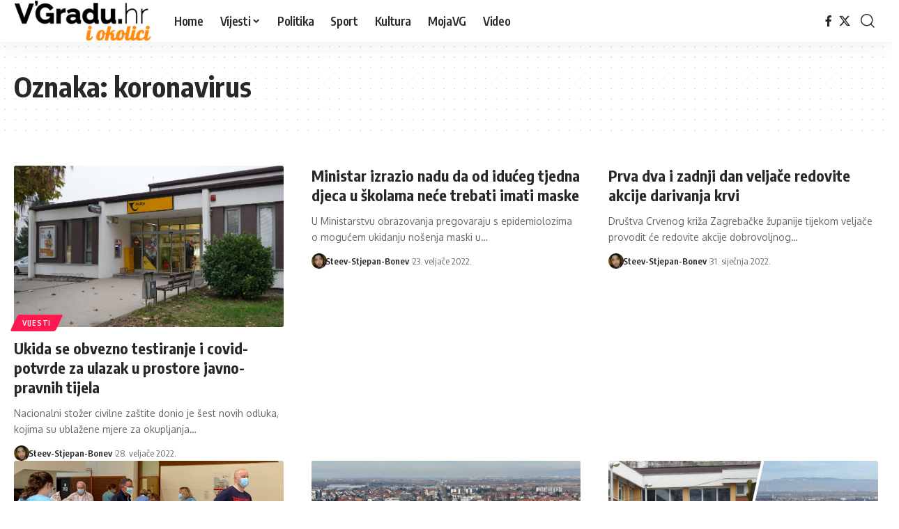

--- FILE ---
content_type: text/html; charset=UTF-8
request_url: https://vgradu.hr/tag/koronavirus/
body_size: 14066
content:
<!DOCTYPE html>
<html lang="hr"
 xmlns:fb="http://ogp.me/ns/fb#">
<head>
    <meta charset="UTF-8" />
    <meta http-equiv="X-UA-Compatible" content="IE=edge" />
	<meta name="viewport" content="width=device-width, initial-scale=1.0" />
    <link rel="profile" href="https://gmpg.org/xfn/11" />
	<title>koronavirus &#8211; V&#039;Gradu</title>
<meta name='robots' content='max-image-preview:large' />
<link rel="preconnect" href="https://fonts.gstatic.com" crossorigin><link rel="preload" as="style" onload="this.onload=null;this.rel='stylesheet'" id="rb-preload-gfonts" href="https://fonts.googleapis.com/css?family=Oxygen%3A400%2C700%7CEncode+Sans+Condensed%3A400%2C500%2C600%2C700%2C800&amp;display=swap" crossorigin><noscript><link rel="stylesheet" href="https://fonts.googleapis.com/css?family=Oxygen%3A400%2C700%7CEncode+Sans+Condensed%3A400%2C500%2C600%2C700%2C800&amp;display=swap"></noscript><link rel="alternate" type="application/rss+xml" title="V&#039;Gradu &raquo; Kanal" href="https://vgradu.hr/feed/" />
<link rel="alternate" type="application/rss+xml" title="V&#039;Gradu &raquo; Kanal komentara" href="https://vgradu.hr/comments/feed/" />
<link rel="alternate" type="application/rss+xml" title="V&#039;Gradu &raquo; koronavirus Kanal oznaka" href="https://vgradu.hr/tag/koronavirus/feed/" />
<script type="application/ld+json">{
    "@context": "https://schema.org",
    "@type": "Organization",
    "legalName": "V&#039;Gradu",
    "url": "https://vgradu.hr/",
    "logo": "https://vgradu.hr/wp-content/uploads/2024/05/vgradu-w-alpha_00000-1.png"
}</script>
<style id='wp-img-auto-sizes-contain-inline-css'>
img:is([sizes=auto i],[sizes^="auto," i]){contain-intrinsic-size:3000px 1500px}
/*# sourceURL=wp-img-auto-sizes-contain-inline-css */
</style>
<style id='wp-emoji-styles-inline-css'>

	img.wp-smiley, img.emoji {
		display: inline !important;
		border: none !important;
		box-shadow: none !important;
		height: 1em !important;
		width: 1em !important;
		margin: 0 0.07em !important;
		vertical-align: -0.1em !important;
		background: none !important;
		padding: 0 !important;
	}
/*# sourceURL=wp-emoji-styles-inline-css */
</style>
<link rel='stylesheet' id='wp-block-library-css' href='https://vgradu.hr/wp-includes/css/dist/block-library/style.min.css?ver=6.9' media='all' />
<style id='classic-theme-styles-inline-css'>
/*! This file is auto-generated */
.wp-block-button__link{color:#fff;background-color:#32373c;border-radius:9999px;box-shadow:none;text-decoration:none;padding:calc(.667em + 2px) calc(1.333em + 2px);font-size:1.125em}.wp-block-file__button{background:#32373c;color:#fff;text-decoration:none}
/*# sourceURL=/wp-includes/css/classic-themes.min.css */
</style>
<style id='pdfemb-pdf-embedder-viewer-style-inline-css'>
.wp-block-pdfemb-pdf-embedder-viewer{max-width:none}

/*# sourceURL=https://vgradu.hr/wp-content/plugins/pdf-embedder/block/build/style-index.css */
</style>
<link rel='stylesheet' id='foxiz-elements-css' href='https://vgradu.hr/wp-content/plugins/foxiz-core/lib/foxiz-elements/public/style.css?ver=3.1' media='all' />
<style id='global-styles-inline-css'>
:root{--wp--preset--aspect-ratio--square: 1;--wp--preset--aspect-ratio--4-3: 4/3;--wp--preset--aspect-ratio--3-4: 3/4;--wp--preset--aspect-ratio--3-2: 3/2;--wp--preset--aspect-ratio--2-3: 2/3;--wp--preset--aspect-ratio--16-9: 16/9;--wp--preset--aspect-ratio--9-16: 9/16;--wp--preset--color--black: #000000;--wp--preset--color--cyan-bluish-gray: #abb8c3;--wp--preset--color--white: #ffffff;--wp--preset--color--pale-pink: #f78da7;--wp--preset--color--vivid-red: #cf2e2e;--wp--preset--color--luminous-vivid-orange: #ff6900;--wp--preset--color--luminous-vivid-amber: #fcb900;--wp--preset--color--light-green-cyan: #7bdcb5;--wp--preset--color--vivid-green-cyan: #00d084;--wp--preset--color--pale-cyan-blue: #8ed1fc;--wp--preset--color--vivid-cyan-blue: #0693e3;--wp--preset--color--vivid-purple: #9b51e0;--wp--preset--gradient--vivid-cyan-blue-to-vivid-purple: linear-gradient(135deg,rgb(6,147,227) 0%,rgb(155,81,224) 100%);--wp--preset--gradient--light-green-cyan-to-vivid-green-cyan: linear-gradient(135deg,rgb(122,220,180) 0%,rgb(0,208,130) 100%);--wp--preset--gradient--luminous-vivid-amber-to-luminous-vivid-orange: linear-gradient(135deg,rgb(252,185,0) 0%,rgb(255,105,0) 100%);--wp--preset--gradient--luminous-vivid-orange-to-vivid-red: linear-gradient(135deg,rgb(255,105,0) 0%,rgb(207,46,46) 100%);--wp--preset--gradient--very-light-gray-to-cyan-bluish-gray: linear-gradient(135deg,rgb(238,238,238) 0%,rgb(169,184,195) 100%);--wp--preset--gradient--cool-to-warm-spectrum: linear-gradient(135deg,rgb(74,234,220) 0%,rgb(151,120,209) 20%,rgb(207,42,186) 40%,rgb(238,44,130) 60%,rgb(251,105,98) 80%,rgb(254,248,76) 100%);--wp--preset--gradient--blush-light-purple: linear-gradient(135deg,rgb(255,206,236) 0%,rgb(152,150,240) 100%);--wp--preset--gradient--blush-bordeaux: linear-gradient(135deg,rgb(254,205,165) 0%,rgb(254,45,45) 50%,rgb(107,0,62) 100%);--wp--preset--gradient--luminous-dusk: linear-gradient(135deg,rgb(255,203,112) 0%,rgb(199,81,192) 50%,rgb(65,88,208) 100%);--wp--preset--gradient--pale-ocean: linear-gradient(135deg,rgb(255,245,203) 0%,rgb(182,227,212) 50%,rgb(51,167,181) 100%);--wp--preset--gradient--electric-grass: linear-gradient(135deg,rgb(202,248,128) 0%,rgb(113,206,126) 100%);--wp--preset--gradient--midnight: linear-gradient(135deg,rgb(2,3,129) 0%,rgb(40,116,252) 100%);--wp--preset--font-size--small: 13px;--wp--preset--font-size--medium: 20px;--wp--preset--font-size--large: 36px;--wp--preset--font-size--x-large: 42px;--wp--preset--spacing--20: 0.44rem;--wp--preset--spacing--30: 0.67rem;--wp--preset--spacing--40: 1rem;--wp--preset--spacing--50: 1.5rem;--wp--preset--spacing--60: 2.25rem;--wp--preset--spacing--70: 3.38rem;--wp--preset--spacing--80: 5.06rem;--wp--preset--shadow--natural: 6px 6px 9px rgba(0, 0, 0, 0.2);--wp--preset--shadow--deep: 12px 12px 50px rgba(0, 0, 0, 0.4);--wp--preset--shadow--sharp: 6px 6px 0px rgba(0, 0, 0, 0.2);--wp--preset--shadow--outlined: 6px 6px 0px -3px rgb(255, 255, 255), 6px 6px rgb(0, 0, 0);--wp--preset--shadow--crisp: 6px 6px 0px rgb(0, 0, 0);}:where(.is-layout-flex){gap: 0.5em;}:where(.is-layout-grid){gap: 0.5em;}body .is-layout-flex{display: flex;}.is-layout-flex{flex-wrap: wrap;align-items: center;}.is-layout-flex > :is(*, div){margin: 0;}body .is-layout-grid{display: grid;}.is-layout-grid > :is(*, div){margin: 0;}:where(.wp-block-columns.is-layout-flex){gap: 2em;}:where(.wp-block-columns.is-layout-grid){gap: 2em;}:where(.wp-block-post-template.is-layout-flex){gap: 1.25em;}:where(.wp-block-post-template.is-layout-grid){gap: 1.25em;}.has-black-color{color: var(--wp--preset--color--black) !important;}.has-cyan-bluish-gray-color{color: var(--wp--preset--color--cyan-bluish-gray) !important;}.has-white-color{color: var(--wp--preset--color--white) !important;}.has-pale-pink-color{color: var(--wp--preset--color--pale-pink) !important;}.has-vivid-red-color{color: var(--wp--preset--color--vivid-red) !important;}.has-luminous-vivid-orange-color{color: var(--wp--preset--color--luminous-vivid-orange) !important;}.has-luminous-vivid-amber-color{color: var(--wp--preset--color--luminous-vivid-amber) !important;}.has-light-green-cyan-color{color: var(--wp--preset--color--light-green-cyan) !important;}.has-vivid-green-cyan-color{color: var(--wp--preset--color--vivid-green-cyan) !important;}.has-pale-cyan-blue-color{color: var(--wp--preset--color--pale-cyan-blue) !important;}.has-vivid-cyan-blue-color{color: var(--wp--preset--color--vivid-cyan-blue) !important;}.has-vivid-purple-color{color: var(--wp--preset--color--vivid-purple) !important;}.has-black-background-color{background-color: var(--wp--preset--color--black) !important;}.has-cyan-bluish-gray-background-color{background-color: var(--wp--preset--color--cyan-bluish-gray) !important;}.has-white-background-color{background-color: var(--wp--preset--color--white) !important;}.has-pale-pink-background-color{background-color: var(--wp--preset--color--pale-pink) !important;}.has-vivid-red-background-color{background-color: var(--wp--preset--color--vivid-red) !important;}.has-luminous-vivid-orange-background-color{background-color: var(--wp--preset--color--luminous-vivid-orange) !important;}.has-luminous-vivid-amber-background-color{background-color: var(--wp--preset--color--luminous-vivid-amber) !important;}.has-light-green-cyan-background-color{background-color: var(--wp--preset--color--light-green-cyan) !important;}.has-vivid-green-cyan-background-color{background-color: var(--wp--preset--color--vivid-green-cyan) !important;}.has-pale-cyan-blue-background-color{background-color: var(--wp--preset--color--pale-cyan-blue) !important;}.has-vivid-cyan-blue-background-color{background-color: var(--wp--preset--color--vivid-cyan-blue) !important;}.has-vivid-purple-background-color{background-color: var(--wp--preset--color--vivid-purple) !important;}.has-black-border-color{border-color: var(--wp--preset--color--black) !important;}.has-cyan-bluish-gray-border-color{border-color: var(--wp--preset--color--cyan-bluish-gray) !important;}.has-white-border-color{border-color: var(--wp--preset--color--white) !important;}.has-pale-pink-border-color{border-color: var(--wp--preset--color--pale-pink) !important;}.has-vivid-red-border-color{border-color: var(--wp--preset--color--vivid-red) !important;}.has-luminous-vivid-orange-border-color{border-color: var(--wp--preset--color--luminous-vivid-orange) !important;}.has-luminous-vivid-amber-border-color{border-color: var(--wp--preset--color--luminous-vivid-amber) !important;}.has-light-green-cyan-border-color{border-color: var(--wp--preset--color--light-green-cyan) !important;}.has-vivid-green-cyan-border-color{border-color: var(--wp--preset--color--vivid-green-cyan) !important;}.has-pale-cyan-blue-border-color{border-color: var(--wp--preset--color--pale-cyan-blue) !important;}.has-vivid-cyan-blue-border-color{border-color: var(--wp--preset--color--vivid-cyan-blue) !important;}.has-vivid-purple-border-color{border-color: var(--wp--preset--color--vivid-purple) !important;}.has-vivid-cyan-blue-to-vivid-purple-gradient-background{background: var(--wp--preset--gradient--vivid-cyan-blue-to-vivid-purple) !important;}.has-light-green-cyan-to-vivid-green-cyan-gradient-background{background: var(--wp--preset--gradient--light-green-cyan-to-vivid-green-cyan) !important;}.has-luminous-vivid-amber-to-luminous-vivid-orange-gradient-background{background: var(--wp--preset--gradient--luminous-vivid-amber-to-luminous-vivid-orange) !important;}.has-luminous-vivid-orange-to-vivid-red-gradient-background{background: var(--wp--preset--gradient--luminous-vivid-orange-to-vivid-red) !important;}.has-very-light-gray-to-cyan-bluish-gray-gradient-background{background: var(--wp--preset--gradient--very-light-gray-to-cyan-bluish-gray) !important;}.has-cool-to-warm-spectrum-gradient-background{background: var(--wp--preset--gradient--cool-to-warm-spectrum) !important;}.has-blush-light-purple-gradient-background{background: var(--wp--preset--gradient--blush-light-purple) !important;}.has-blush-bordeaux-gradient-background{background: var(--wp--preset--gradient--blush-bordeaux) !important;}.has-luminous-dusk-gradient-background{background: var(--wp--preset--gradient--luminous-dusk) !important;}.has-pale-ocean-gradient-background{background: var(--wp--preset--gradient--pale-ocean) !important;}.has-electric-grass-gradient-background{background: var(--wp--preset--gradient--electric-grass) !important;}.has-midnight-gradient-background{background: var(--wp--preset--gradient--midnight) !important;}.has-small-font-size{font-size: var(--wp--preset--font-size--small) !important;}.has-medium-font-size{font-size: var(--wp--preset--font-size--medium) !important;}.has-large-font-size{font-size: var(--wp--preset--font-size--large) !important;}.has-x-large-font-size{font-size: var(--wp--preset--font-size--x-large) !important;}
:where(.wp-block-post-template.is-layout-flex){gap: 1.25em;}:where(.wp-block-post-template.is-layout-grid){gap: 1.25em;}
:where(.wp-block-term-template.is-layout-flex){gap: 1.25em;}:where(.wp-block-term-template.is-layout-grid){gap: 1.25em;}
:where(.wp-block-columns.is-layout-flex){gap: 2em;}:where(.wp-block-columns.is-layout-grid){gap: 2em;}
:root :where(.wp-block-pullquote){font-size: 1.5em;line-height: 1.6;}
/*# sourceURL=global-styles-inline-css */
</style>
<link rel='stylesheet' id='contact-form-7-css' href='https://vgradu.hr/wp-content/plugins/contact-form-7/includes/css/styles.css?ver=6.1.4' media='all' />

<link rel='stylesheet' id='foxiz-main-css' href='https://vgradu.hr/wp-content/themes/foxiz/assets/css/main.css?ver=2.7.0' media='all' />
<style id='foxiz-main-inline-css'>
[data-theme="dark"].is-hd-4 {--nav-bg: #191c20;--nav-bg-from: #191c20;--nav-bg-to: #191c20;--nav-bg-glass: #191c2011;--nav-bg-glass-from: #191c2011;--nav-bg-glass-to: #191c2011;}[data-theme="dark"].is-hd-5, [data-theme="dark"].is-hd-5:not(.sticky-on) {--nav-bg: #191c20;--nav-bg-from: #191c20;--nav-bg-to: #191c20;--nav-bg-glass: #191c2011;--nav-bg-glass-from: #191c2011;--nav-bg-glass-to: #191c2011;}:root {--topad-spacing :15px;--hyperlink-line-color :var(--g-color);--s-content-width : 760px;--max-width-wo-sb : 840px;--s10-feat-ratio :45%;--s11-feat-ratio :45%;--login-popup-w : 350px;}.search-header:before { background-repeat : no-repeat;background-size : cover;background-attachment : scroll;background-position : center center;}[data-theme="dark"] .search-header:before { background-repeat : no-repeat;background-size : cover;background-attachment : scroll;background-position : center center;}.footer-has-bg { background-color : #250042;background-repeat : no-repeat;background-size : cover;background-image : url(https://vgradu.hr/wp-content/uploads/2023/03/Cestitamo-Vam-Dan-pobjede-i-domovinske-zahvalnosti-i-Dan-hrvatskih-branitelja-2023-03-13T120817.915.jpg);background-attachment : scroll;background-position : left center;}[data-theme="dark"] .footer-has-bg { background-repeat : no-repeat;background-size : cover;background-image : url(https://vgradu.hr/wp-content/uploads/2023/03/Cestitamo-Vam-Dan-pobjede-i-domovinske-zahvalnosti-i-Dan-hrvatskih-branitelja-2023-03-13T120817.915.jpg);background-attachment : scroll;background-position : center top;}#amp-mobile-version-switcher { display: none; }
/*# sourceURL=foxiz-main-inline-css */
</style>
<link rel='stylesheet' id='foxiz-print-css' href='https://vgradu.hr/wp-content/themes/foxiz/assets/css/print.css?ver=2.7.0' media='all' />
<link rel='stylesheet' id='foxiz-style-css' href='https://vgradu.hr/wp-content/themes/foxiz/style.css?ver=2.7.0' media='all' />
<script src="https://vgradu.hr/wp-includes/js/jquery/jquery.min.js?ver=3.7.1" id="jquery-core-js"></script>
<script src="https://vgradu.hr/wp-includes/js/jquery/jquery-migrate.min.js?ver=3.4.1" id="jquery-migrate-js"></script>
<link rel="preload" href="https://vgradu.hr/wp-content/themes/foxiz/assets/fonts/icons.woff2?ver=2.5.0" as="font" type="font/woff2" crossorigin="anonymous"> <link rel="https://api.w.org/" href="https://vgradu.hr/wp-json/" /><link rel="alternate" title="JSON" type="application/json" href="https://vgradu.hr/wp-json/wp/v2/tags/43" /><link rel="EditURI" type="application/rsd+xml" title="RSD" href="https://vgradu.hr/xmlrpc.php?rsd" />
<meta name="generator" content="WordPress 6.9" />
<meta property="fb:app_id" content="806282740140670"/><meta name="generator" content="Elementor 3.34.1; features: e_font_icon_svg, additional_custom_breakpoints; settings: css_print_method-external, google_font-enabled, font_display-swap">
<script type="application/ld+json">{
    "@context": "https://schema.org",
    "@type": "WebSite",
    "@id": "https://vgradu.hr/#website",
    "url": "https://vgradu.hr/",
    "name": "V&#039;Gradu",
    "potentialAction": {
        "@type": "SearchAction",
        "target": "https://vgradu.hr/?s={search_term_string}",
        "query-input": "required name=search_term_string"
    }
}</script>
      <meta name="onesignal" content="wordpress-plugin"/>
            <script>

      window.OneSignalDeferred = window.OneSignalDeferred || [];

      OneSignalDeferred.push(function(OneSignal) {
        var oneSignal_options = {};
        window._oneSignalInitOptions = oneSignal_options;

        oneSignal_options['serviceWorkerParam'] = { scope: '/' };
oneSignal_options['serviceWorkerPath'] = 'OneSignalSDKWorker.js.php';

        OneSignal.Notifications.setDefaultUrl("https://vgradu.hr");

        oneSignal_options['wordpress'] = true;
oneSignal_options['appId'] = 'c5ec883f-99ca-4310-a3d4-ce9da0edcfb4';
oneSignal_options['allowLocalhostAsSecureOrigin'] = true;
oneSignal_options['welcomeNotification'] = { };
oneSignal_options['welcomeNotification']['disable'] = true;
oneSignal_options['path'] = "https://vgradu.hr/wp-content/plugins/onesignal-free-web-push-notifications/sdk_files/";
oneSignal_options['promptOptions'] = { };
oneSignal_options['promptOptions']['actionMessage'] = "Želite li primati obavjesti o novim objavama?";
oneSignal_options['promptOptions']['acceptButtonText'] = "Želim";
oneSignal_options['promptOptions']['cancelButtonText'] = "ne hvala";
oneSignal_options['promptOptions']['siteName'] = "http://vgradu.hr";
oneSignal_options['promptOptions']['autoAcceptTitle'] = "Prihvati";
              OneSignal.init(window._oneSignalInitOptions);
              OneSignal.Notifications.requestPermission()      });

      function documentInitOneSignal() {
        var oneSignal_elements = document.getElementsByClassName("OneSignal-prompt");

        var oneSignalLinkClickHandler = function(event) { OneSignal.Notifications.requestPermission(); event.preventDefault(); };        for(var i = 0; i < oneSignal_elements.length; i++)
          oneSignal_elements[i].addEventListener('click', oneSignalLinkClickHandler, false);
      }

      if (document.readyState === 'complete') {
           documentInitOneSignal();
      }
      else {
           window.addEventListener("load", function(event){
               documentInitOneSignal();
          });
      }
    </script>
			<style>
				.e-con.e-parent:nth-of-type(n+4):not(.e-lazyloaded):not(.e-no-lazyload),
				.e-con.e-parent:nth-of-type(n+4):not(.e-lazyloaded):not(.e-no-lazyload) * {
					background-image: none !important;
				}
				@media screen and (max-height: 1024px) {
					.e-con.e-parent:nth-of-type(n+3):not(.e-lazyloaded):not(.e-no-lazyload),
					.e-con.e-parent:nth-of-type(n+3):not(.e-lazyloaded):not(.e-no-lazyload) * {
						background-image: none !important;
					}
				}
				@media screen and (max-height: 640px) {
					.e-con.e-parent:nth-of-type(n+2):not(.e-lazyloaded):not(.e-no-lazyload),
					.e-con.e-parent:nth-of-type(n+2):not(.e-lazyloaded):not(.e-no-lazyload) * {
						background-image: none !important;
					}
				}
			</style>
			<meta property="og:description" content=""/>
<meta property="og:site_name" content="V&#039;Gradu"/>
<meta property="og:locale" content="hr"/>
<meta property="fb:facebook_app_id" content=""/>
<meta property="og:type" content="website"/>
<meta property="og:title" content="koronavirus &#8211; V&#039;Gradu"/>
<meta property="og:url" content="https://vgradu.hr/tag/koronavirus/"/>
<link rel="icon" href="https://vgradu.hr/wp-content/uploads/2020/10/cropped-vgradu-w-alpha_00000-48x48.png" sizes="32x32" />
<link rel="icon" href="https://vgradu.hr/wp-content/uploads/2020/10/cropped-vgradu-w-alpha_00000-300x300.png" sizes="192x192" />
<link rel="apple-touch-icon" href="https://vgradu.hr/wp-content/uploads/2020/10/cropped-vgradu-w-alpha_00000-300x300.png" />
<meta name="msapplication-TileImage" content="https://vgradu.hr/wp-content/uploads/2020/10/cropped-vgradu-w-alpha_00000-300x300.png" />
</head>
<body class="archive tag tag-koronavirus tag-43 wp-embed-responsive wp-theme-foxiz personalized-all elementor-default elementor-kit-173629 menu-ani-1 hover-ani-1 btn-ani-1 btn-transform-1 is-rm-1 lmeta-dot loader-1 dark-sw-1 mtax-1 toc-smooth is-hd-1 is-backtop none-m-backtop " data-theme="default">
<div class="site-outer">
			<div id="site-header" class="header-wrap rb-section header-set-1 header-1 header-wrapper style-shadow">
						<div id="navbar-outer" class="navbar-outer">
				<div id="sticky-holder" class="sticky-holder">
					<div class="navbar-wrap">
						<div class="rb-container edge-padding">
							<div class="navbar-inner">
								<div class="navbar-left">
											<div class="logo-wrap is-image-logo site-branding">
			<a href="https://vgradu.hr/" class="logo" title="V&#039;Gradu">
				<img fetchpriority="high" class="logo-default" data-mode="default" height="280" width="924" src="https://vgradu.hr/wp-content/uploads/2024/05/vgradu-w-alpha_00000-1.png" alt="V&#039;Gradu" decoding="async" loading="eager" fetchpriority="high"><img fetchpriority="high" class="logo-dark" data-mode="dark" height="154" width="600" src="https://vgradu.hr/wp-content/uploads/2026/01/vgradu-alpha_00000_00000.png" alt="V&#039;Gradu" decoding="async" loading="eager" fetchpriority="high"><img fetchpriority="high" class="logo-transparent" height="280" width="924" src="https://vgradu.hr/wp-content/uploads/2024/05/vgradu-w-alpha_00000-1.png" alt="V&#039;Gradu" decoding="async" loading="eager" fetchpriority="high">			</a>
		</div>
				<nav id="site-navigation" class="main-menu-wrap" aria-label="main menu"><ul id="menu-izbornik" class="main-menu rb-menu large-menu" itemscope itemtype="https://www.schema.org/SiteNavigationElement"><li id="menu-item-111621" class="menu-item menu-item-type-custom menu-item-object-custom menu-item-home menu-item-111621"><a href="https://vgradu.hr/"><span>Home</span></a></li>
<li id="menu-item-111395" class="menu-item menu-item-type-taxonomy menu-item-object-category menu-item-has-children menu-item-111395"><a href="https://vgradu.hr/category/vijesti/"><span>Vijesti</span></a>
<ul class="sub-menu">
	<li id="menu-item-140535" class="menu-item menu-item-type-taxonomy menu-item-object-category menu-item-140535"><a href="https://vgradu.hr/category/zg-zupanija/"><span>Moja Županija</span></a></li>
	<li id="menu-item-145973" class="menu-item menu-item-type-taxonomy menu-item-object-category menu-item-145973"><a href="https://vgradu.hr/category/kaj-ima-vgradu/"><span>Kaj ima VGradu</span></a></li>
</ul>
</li>
<li id="menu-item-112609" class="menu-item menu-item-type-taxonomy menu-item-object-category menu-item-112609"><a href="https://vgradu.hr/category/politika/"><span>Politika</span></a></li>
<li id="menu-item-111393" class="menu-item menu-item-type-taxonomy menu-item-object-category menu-item-111393"><a href="https://vgradu.hr/category/sport/"><span>Sport</span></a></li>
<li id="menu-item-111392" class="menu-item menu-item-type-taxonomy menu-item-object-category menu-item-111392"><a href="https://vgradu.hr/category/kultura/"><span>Kultura</span></a></li>
<li id="menu-item-111875" class="menu-item menu-item-type-taxonomy menu-item-object-category menu-item-111875"><a href="https://vgradu.hr/category/mojavg/"><span>MojaVG</span></a></li>
<li id="menu-item-111394" class="menu-item menu-item-type-taxonomy menu-item-object-category menu-item-111394"><a href="https://vgradu.hr/category/video/"><span>Video</span></a></li>
</ul></nav>
										</div>
								<div class="navbar-right">
												<div class="header-social-list wnav-holder"><a class="social-link-facebook" aria-label="Facebook" data-title="Facebook" href="#" target="_blank" rel="noopener nofollow"><i class="rbi rbi-facebook" aria-hidden="true"></i></a><a class="social-link-twitter" aria-label="X" data-title="X" href="#" target="_blank" rel="noopener nofollow"><i class="rbi rbi-twitter" aria-hidden="true"></i></a></div>
				<div class="wnav-holder w-header-search header-dropdown-outer">
			<a href="#" role="button" data-title="Search" class="icon-holder header-element search-btn search-trigger" aria-label="Search">
				<i class="rbi rbi-search wnav-icon" aria-hidden="true"></i>							</a>
							<div class="header-dropdown">
					<div class="header-search-form is-icon-layout">
						<form method="get" action="https://vgradu.hr/" class="rb-search-form"  data-search="post" data-limit="0" data-follow="0" data-tax="category" data-dsource="0"  data-ptype=""><div class="search-form-inner"><span class="search-icon"><i class="rbi rbi-search" aria-hidden="true"></i></span><span class="search-text"><input type="text" class="field" placeholder="Search Headlines, News..." value="" name="s"/></span><span class="rb-search-submit"><input type="submit" value="Search"/><i class="rbi rbi-cright" aria-hidden="true"></i></span></div></form>					</div>
				</div>
					</div>
										</div>
							</div>
						</div>
					</div>
							<div id="header-mobile" class="header-mobile mh-style-shadow">
			<div class="header-mobile-wrap">
						<div class="mbnav edge-padding">
			<div class="navbar-left">
						<div class="mobile-toggle-wrap">
							<a href="#" class="mobile-menu-trigger" role="button" rel="nofollow" aria-label="Open mobile menu">		<span class="burger-icon"><span></span><span></span><span></span></span>
	</a>
					</div>
			<div class="mobile-logo-wrap is-image-logo site-branding">
			<a href="https://vgradu.hr/" title="V&#039;Gradu">
				<img fetchpriority="high" class="logo-default" data-mode="default" height="280" width="924" src="https://vgradu.hr/wp-content/uploads/2024/05/vgradu-w-alpha_00000-1.png" alt="V&#039;Gradu" decoding="async" loading="eager" fetchpriority="high"><img fetchpriority="high" class="logo-dark" data-mode="dark" height="154" width="600" src="https://vgradu.hr/wp-content/uploads/2026/01/vgradu-alpha_00000_00000.png" alt="V&#039;Gradu" decoding="async" loading="eager" fetchpriority="high">			</a>
		</div>
					</div>
			<div class="navbar-right">
							<a role="button" href="#" class="mobile-menu-trigger mobile-search-icon" aria-label="search"><i class="rbi rbi-search wnav-icon" aria-hidden="true"></i></a>
					</div>
		</div>
				</div>
					<div class="mobile-collapse">
			<div class="collapse-holder">
				<div class="collapse-inner">
											<div class="mobile-search-form edge-padding">		<div class="header-search-form is-form-layout">
							<span class="h5">Search</span>
			<form method="get" action="https://vgradu.hr/" class="rb-search-form"  data-search="post" data-limit="0" data-follow="0" data-tax="category" data-dsource="0"  data-ptype=""><div class="search-form-inner"><span class="search-icon"><i class="rbi rbi-search" aria-hidden="true"></i></span><span class="search-text"><input type="text" class="field" placeholder="Search Headlines, News..." value="" name="s"/></span><span class="rb-search-submit"><input type="submit" value="Search"/><i class="rbi rbi-cright" aria-hidden="true"></i></span></div></form>		</div>
		</div>
										<nav class="mobile-menu-wrap edge-padding">
											</nav>
										<div class="collapse-sections">
													<div class="mobile-socials">
								<span class="mobile-social-title h6">Follow US</span>
								<a class="social-link-facebook" aria-label="Facebook" data-title="Facebook" href="#" target="_blank" rel="noopener nofollow"><i class="rbi rbi-facebook" aria-hidden="true"></i></a><a class="social-link-twitter" aria-label="X" data-title="X" href="#" target="_blank" rel="noopener nofollow"><i class="rbi rbi-twitter" aria-hidden="true"></i></a>							</div>
											</div>
									</div>
			</div>
		</div>
			</div>
					</div>
			</div>
					</div>
		    <div class="site-wrap">		<header class="archive-header is-archive-page is-pattern pattern-dot">
			<div class="rb-container edge-padding archive-header-content">
							<h1 class="archive-title">Oznaka: <span>koronavirus</span></h1>
					</div>
		</header>
			<div class="blog-wrap without-sidebar">
			<div class="rb-container edge-padding">
				<div class="grid-container">
					<div class="blog-content">
												<div id="uid_tag_43" class="block-wrap block-grid block-grid-1 rb-columns rb-col-3 is-gap-20 ecat-bg-1 meta-s-default"><div class="block-inner">		<div class="p-wrap p-grid p-grid-1" data-pid="126218">
				<div class="feat-holder">
						<div class="p-featured">
					<a class="p-flink" href="https://vgradu.hr/ukida-se-obvezno-testiranje-i-covid-potvrde-za-ulazak-u-prostore-javno-pravnih-tijela/" title="Ukida se obvezno testiranje i covid-potvrde za ulazak u prostore javno-pravnih tijela">
			<img loading="lazy" width="420" height="235" src="https://vgradu.hr/wp-content/uploads/2021/11/256775795_473449010710822_7721308135260765_n-e1638178347908.jpg" class="featured-img wp-post-image" alt="" loading="lazy" decoding="async" />		</a>
				</div>
	<div class="p-categories light-scheme p-top"><a class="p-category category-id-92" href="https://vgradu.hr/category/vijesti/" rel="category">Vijesti</a></div></div>
		<h3 class="entry-title">		<a class="p-url" href="https://vgradu.hr/ukida-se-obvezno-testiranje-i-covid-potvrde-za-ulazak-u-prostore-javno-pravnih-tijela/" rel="bookmark">Ukida se obvezno testiranje i covid-potvrde za ulazak u prostore javno-pravnih tijela</a></h3><p class="entry-summary">Nacionalni stožer civilne zaštite donio je šest novih odluka, kojima su ublažene mjere za okupljanja&hellip;</p>
						<div class="p-meta">
				<div class="meta-inner is-meta">
							<a class="meta-el meta-avatar" href="https://vgradu.hr/author/steev-stjepan-bonev/" rel="nofollow" aria-label="Visit posts by Steev-Stjepan-Bonev"><img alt='Steev-Stjepan-Bonev' src='https://secure.gravatar.com/avatar/bfb1e68bd1fec9d7a9d517dce379c70ea36678a99572b116e6e0ebf1bc275684?s=44&#038;d=mm&#038;r=g' srcset='https://secure.gravatar.com/avatar/bfb1e68bd1fec9d7a9d517dce379c70ea36678a99572b116e6e0ebf1bc275684?s=88&#038;d=mm&#038;r=g 2x' class='avatar avatar-44 photo' height='44' width='44' decoding='async'/></a>
				<div class="meta-el meta-author">
			<a href="https://vgradu.hr/author/steev-stjepan-bonev/">Steev-Stjepan-Bonev</a>		</div>
				<div class="meta-el meta-update">
						<time class="updated" datetime="2022-02-28T16:31:32+01:00">28. veljače 2022.</time>
		</div>
						</div>
							</div>
				</div>
			<div class="p-wrap p-grid p-grid-1" data-pid="126121">
	<h3 class="entry-title">		<a class="p-url" href="https://vgradu.hr/ministar-izrazio-nadu-da-od-iduceg-tjedna-djeca-u-skolama-nece-trebati-imati-maske/" rel="bookmark">Ministar izrazio nadu da od idućeg tjedna djeca u školama neće trebati imati maske</a></h3><p class="entry-summary">U Ministarstvu obrazovanja pregovaraju s epidemiolozima o mogućem ukidanju nošenja maski u&hellip;</p>
						<div class="p-meta">
				<div class="meta-inner is-meta">
							<a class="meta-el meta-avatar" href="https://vgradu.hr/author/steev-stjepan-bonev/" rel="nofollow" aria-label="Visit posts by Steev-Stjepan-Bonev"><img alt='Steev-Stjepan-Bonev' src='https://secure.gravatar.com/avatar/bfb1e68bd1fec9d7a9d517dce379c70ea36678a99572b116e6e0ebf1bc275684?s=44&#038;d=mm&#038;r=g' srcset='https://secure.gravatar.com/avatar/bfb1e68bd1fec9d7a9d517dce379c70ea36678a99572b116e6e0ebf1bc275684?s=88&#038;d=mm&#038;r=g 2x' class='avatar avatar-44 photo' height='44' width='44' loading='lazy' decoding='async'/></a>
				<div class="meta-el meta-author">
			<a href="https://vgradu.hr/author/steev-stjepan-bonev/">Steev-Stjepan-Bonev</a>		</div>
				<div class="meta-el meta-update">
						<time class="updated" datetime="2022-02-23T18:47:49+01:00">23. veljače 2022.</time>
		</div>
						</div>
							</div>
				</div>
			<div class="p-wrap p-grid p-grid-1" data-pid="125354">
	<h3 class="entry-title">		<a class="p-url" href="https://vgradu.hr/prva-dva-i-zadnji-dan-veljace-redovite-akcije-darivanja-krvi/" rel="bookmark">Prva dva i zadnji dan veljače redovite akcije darivanja krvi</a></h3><p class="entry-summary">Društva Crvenog križa Zagrebačke županije tijekom veljače provodit će redovite akcije dobrovoljnog&hellip;</p>
						<div class="p-meta">
				<div class="meta-inner is-meta">
							<a class="meta-el meta-avatar" href="https://vgradu.hr/author/steev-stjepan-bonev/" rel="nofollow" aria-label="Visit posts by Steev-Stjepan-Bonev"><img alt='Steev-Stjepan-Bonev' src='https://secure.gravatar.com/avatar/bfb1e68bd1fec9d7a9d517dce379c70ea36678a99572b116e6e0ebf1bc275684?s=44&#038;d=mm&#038;r=g' srcset='https://secure.gravatar.com/avatar/bfb1e68bd1fec9d7a9d517dce379c70ea36678a99572b116e6e0ebf1bc275684?s=88&#038;d=mm&#038;r=g 2x' class='avatar avatar-44 photo' height='44' width='44' loading='lazy' decoding='async'/></a>
				<div class="meta-el meta-author">
			<a href="https://vgradu.hr/author/steev-stjepan-bonev/">Steev-Stjepan-Bonev</a>		</div>
				<div class="meta-el meta-update">
						<time class="updated" datetime="2022-01-31T15:41:24+01:00">31. siječnja 2022.</time>
		</div>
						</div>
							</div>
				</div>
			<div class="p-wrap p-grid p-grid-1" data-pid="123193">
				<div class="feat-holder">
						<div class="p-featured">
					<a class="p-flink" href="https://vgradu.hr/od-iduceg-tjedna-cijepljenje-moguce-tri-puta-tjedno/" title="Od idućeg tjedna cijepljenje tri dana u tjednu">
			<img loading="lazy" width="364" height="280" src="https://vgradu.hr/wp-content/uploads/2021/05/184195586_155749239831473_3634910164942468260_n.jpg" class="featured-img wp-post-image" alt="" loading="lazy" decoding="async" />		</a>
				</div>
	<div class="p-categories light-scheme p-top"><a class="p-category category-id-2" href="https://vgradu.hr/category/velika-gorica/" rel="category">Velika Gorica</a><a class="p-category category-id-152" href="https://vgradu.hr/category/zdravlje/" rel="category">Zdravlje</a></div></div>
		<h3 class="entry-title">		<a class="p-url" href="https://vgradu.hr/od-iduceg-tjedna-cijepljenje-moguce-tri-puta-tjedno/" rel="bookmark">Od idućeg tjedna cijepljenje tri dana u tjednu</a></h3><p class="entry-summary">Radi povećanog interesa za cijepljenje u svim ispostavama, Dom zdravlja Zagrebačke županije&hellip;</p>
						<div class="p-meta">
				<div class="meta-inner is-meta">
							<a class="meta-el meta-avatar" href="https://vgradu.hr/author/steev-stjepan-bonev/" rel="nofollow" aria-label="Visit posts by Steev-Stjepan-Bonev"><img alt='Steev-Stjepan-Bonev' src='https://secure.gravatar.com/avatar/bfb1e68bd1fec9d7a9d517dce379c70ea36678a99572b116e6e0ebf1bc275684?s=44&#038;d=mm&#038;r=g' srcset='https://secure.gravatar.com/avatar/bfb1e68bd1fec9d7a9d517dce379c70ea36678a99572b116e6e0ebf1bc275684?s=88&#038;d=mm&#038;r=g 2x' class='avatar avatar-44 photo' height='44' width='44' loading='lazy' decoding='async'/></a>
				<div class="meta-el meta-author">
			<a href="https://vgradu.hr/author/steev-stjepan-bonev/">Steev-Stjepan-Bonev</a>		</div>
				<div class="meta-el meta-update">
						<time class="updated" datetime="2021-11-05T14:25:47+01:00">5. studenoga 2021.</time>
		</div>
						</div>
							</div>
				</div>
			<div class="p-wrap p-grid p-grid-1" data-pid="121606">
				<div class="feat-holder">
						<div class="p-featured">
					<a class="p-flink" href="https://vgradu.hr/na-podrucju-zupanije-velik-broj-novooboljelih/" title="Na području županije velik broj novooboljelih">
			<img loading="lazy" width="373" height="280" src="https://vgradu.hr/wp-content/uploads/2021/03/vg.jpg" class="featured-img wp-post-image" alt="" loading="lazy" decoding="async" />		</a>
				</div>
	<div class="p-categories light-scheme p-top"><a class="p-category category-id-92" href="https://vgradu.hr/category/vijesti/" rel="category">Vijesti</a></div></div>
		<h3 class="entry-title">		<a class="p-url" href="https://vgradu.hr/na-podrucju-zupanije-velik-broj-novooboljelih/" rel="bookmark">Na području županije velik broj novooboljelih</a></h3><p class="entry-summary">Prema podacima Zavoda za javno zdravstvo Zagrebačke županije na području Zagrebačke županije&hellip;</p>
						<div class="p-meta">
				<div class="meta-inner is-meta">
							<a class="meta-el meta-avatar" href="https://vgradu.hr/author/vgradu/" rel="nofollow" aria-label="Visit posts by vgradu"><img alt='vgradu' src='https://secure.gravatar.com/avatar/c5cb2b3361ae60dc739da1cd31c6c8dd3c48b3e59d59889e47923c6931bfc772?s=44&#038;d=mm&#038;r=g' srcset='https://secure.gravatar.com/avatar/c5cb2b3361ae60dc739da1cd31c6c8dd3c48b3e59d59889e47923c6931bfc772?s=88&#038;d=mm&#038;r=g 2x' class='avatar avatar-44 photo' height='44' width='44' loading='lazy' decoding='async'/></a>
				<div class="meta-el meta-author">
			<a href="https://vgradu.hr/author/vgradu/">vgradu</a>		</div>
				<div class="meta-el meta-update">
						<time class="updated" datetime="2021-09-23T10:21:39+02:00">23. rujna 2021.</time>
		</div>
						</div>
							</div>
				</div>
			<div class="p-wrap p-grid p-grid-1" data-pid="121387">
				<div class="feat-holder">
						<div class="p-featured">
					<a class="p-flink" href="https://vgradu.hr/u-velikoj-gorici-cak-16-novooboljelih-osoba-od-koronavirusa/" title="U Velikoj Gorici čak 16 novooboljelih osoba od koronavirusa">
			<img loading="lazy" width="420" height="236" src="https://vgradu.hr/wp-content/uploads/2021/04/photomix-image-2021-04-09T101820.910.png" class="featured-img wp-post-image" alt="" loading="lazy" decoding="async" />		</a>
				</div>
	<div class="p-categories light-scheme p-top"><a class="p-category category-id-2" href="https://vgradu.hr/category/velika-gorica/" rel="category">Velika Gorica</a><a class="p-category category-id-92" href="https://vgradu.hr/category/vijesti/" rel="category">Vijesti</a></div></div>
		<h3 class="entry-title">		<a class="p-url" href="https://vgradu.hr/u-velikoj-gorici-cak-16-novooboljelih-osoba-od-koronavirusa/" rel="bookmark">U Velikoj Gorici čak 16 novooboljelih osoba od koronavirusa</a></h3><p class="entry-summary">Na području Velike Gorice u protekla 24 sata zabilježeno je 16 novih&hellip;</p>
						<div class="p-meta">
				<div class="meta-inner is-meta">
							<a class="meta-el meta-avatar" href="https://vgradu.hr/author/steev-stjepan-bonev/" rel="nofollow" aria-label="Visit posts by Steev-Stjepan-Bonev"><img alt='Steev-Stjepan-Bonev' src='https://secure.gravatar.com/avatar/bfb1e68bd1fec9d7a9d517dce379c70ea36678a99572b116e6e0ebf1bc275684?s=44&#038;d=mm&#038;r=g' srcset='https://secure.gravatar.com/avatar/bfb1e68bd1fec9d7a9d517dce379c70ea36678a99572b116e6e0ebf1bc275684?s=88&#038;d=mm&#038;r=g 2x' class='avatar avatar-44 photo' height='44' width='44' loading='lazy' decoding='async'/></a>
				<div class="meta-el meta-author">
			<a href="https://vgradu.hr/author/steev-stjepan-bonev/">Steev-Stjepan-Bonev</a>		</div>
				<div class="meta-el meta-update">
						<time class="updated" datetime="2021-09-15T12:27:34+02:00">15. rujna 2021.</time>
		</div>
						</div>
							</div>
				</div>
			<div class="p-wrap p-grid p-grid-1" data-pid="121370">
				<div class="feat-holder">
						<div class="p-featured">
					<a class="p-flink" href="https://vgradu.hr/nastavlja-se-pad-broja-novozarazenih/" title="Nastavlja se pad broja novozaraženih">
			<img loading="lazy" width="420" height="236" src="https://vgradu.hr/wp-content/uploads/2021/02/korona-gorica.png" class="featured-img wp-post-image" alt="" loading="lazy" decoding="async" />		</a>
				</div>
	<div class="p-categories light-scheme p-top"><a class="p-category category-id-2" href="https://vgradu.hr/category/velika-gorica/" rel="category">Velika Gorica</a><a class="p-category category-id-92" href="https://vgradu.hr/category/vijesti/" rel="category">Vijesti</a></div></div>
		<h3 class="entry-title">		<a class="p-url" href="https://vgradu.hr/nastavlja-se-pad-broja-novozarazenih/" rel="bookmark">Nastavlja se pad broja novozaraženih</a></h3><p class="entry-summary">Kako je izvjestio ZZJZ ZGŽ, u protekla 24 sata na području Velike&hellip;</p>
						<div class="p-meta">
				<div class="meta-inner is-meta">
							<a class="meta-el meta-avatar" href="https://vgradu.hr/author/steev-stjepan-bonev/" rel="nofollow" aria-label="Visit posts by Steev-Stjepan-Bonev"><img alt='Steev-Stjepan-Bonev' src='https://secure.gravatar.com/avatar/bfb1e68bd1fec9d7a9d517dce379c70ea36678a99572b116e6e0ebf1bc275684?s=44&#038;d=mm&#038;r=g' srcset='https://secure.gravatar.com/avatar/bfb1e68bd1fec9d7a9d517dce379c70ea36678a99572b116e6e0ebf1bc275684?s=88&#038;d=mm&#038;r=g 2x' class='avatar avatar-44 photo' height='44' width='44' loading='lazy' decoding='async'/></a>
				<div class="meta-el meta-author">
			<a href="https://vgradu.hr/author/steev-stjepan-bonev/">Steev-Stjepan-Bonev</a>		</div>
				<div class="meta-el meta-update">
						<time class="updated" datetime="2021-09-14T11:05:09+02:00">14. rujna 2021.</time>
		</div>
						</div>
							</div>
				</div>
			<div class="p-wrap p-grid p-grid-1" data-pid="121363">
				<div class="feat-holder">
						<div class="p-featured">
					<a class="p-flink" href="https://vgradu.hr/nakon-vikenda-pad-broja-novozarazenih/" title="Nakon vikenda pad broja novozaraženih">
			<img loading="lazy" width="420" height="236" src="https://vgradu.hr/wp-content/uploads/2021/03/photomix-image-2021-03-18T102058.156.png" class="featured-img wp-post-image" alt="" loading="lazy" decoding="async" />		</a>
				</div>
	<div class="p-categories light-scheme p-top"><a class="p-category category-id-92" href="https://vgradu.hr/category/vijesti/" rel="category">Vijesti</a></div></div>
		<h3 class="entry-title">		<a class="p-url" href="https://vgradu.hr/nakon-vikenda-pad-broja-novozarazenih/" rel="bookmark">Nakon vikenda pad broja novozaraženih</a></h3><p class="entry-summary">Na području Velike Gorice u protekla 24 sata zabilježeno je osam novozaraženih&hellip;</p>
						<div class="p-meta">
				<div class="meta-inner is-meta">
							<a class="meta-el meta-avatar" href="https://vgradu.hr/author/steev-stjepan-bonev/" rel="nofollow" aria-label="Visit posts by Steev-Stjepan-Bonev"><img alt='Steev-Stjepan-Bonev' src='https://secure.gravatar.com/avatar/bfb1e68bd1fec9d7a9d517dce379c70ea36678a99572b116e6e0ebf1bc275684?s=44&#038;d=mm&#038;r=g' srcset='https://secure.gravatar.com/avatar/bfb1e68bd1fec9d7a9d517dce379c70ea36678a99572b116e6e0ebf1bc275684?s=88&#038;d=mm&#038;r=g 2x' class='avatar avatar-44 photo' height='44' width='44' loading='lazy' decoding='async'/></a>
				<div class="meta-el meta-author">
			<a href="https://vgradu.hr/author/steev-stjepan-bonev/">Steev-Stjepan-Bonev</a>		</div>
				<div class="meta-el meta-update">
						<time class="updated" datetime="2021-09-13T10:55:35+02:00">13. rujna 2021.</time>
		</div>
						</div>
							</div>
				</div>
			<div class="p-wrap p-grid p-grid-1" data-pid="121322">
				<div class="feat-holder">
						<div class="p-featured">
					<a class="p-flink" href="https://vgradu.hr/u-velikoj-gorici-sve-veci-broj-novozarazenih/" title="U Velikoj Gorici sve veći broj novozaraženih">
			<img loading="lazy" width="420" height="280" src="https://vgradu.hr/wp-content/uploads/2021/04/face-mask-4986596_1920.jpg" class="featured-img wp-post-image" alt="" loading="lazy" decoding="async" />		</a>
				</div>
	<div class="p-categories light-scheme p-top"><a class="p-category category-id-2" href="https://vgradu.hr/category/velika-gorica/" rel="category">Velika Gorica</a><a class="p-category category-id-92" href="https://vgradu.hr/category/vijesti/" rel="category">Vijesti</a></div></div>
		<h3 class="entry-title">		<a class="p-url" href="https://vgradu.hr/u-velikoj-gorici-sve-veci-broj-novozarazenih/" rel="bookmark">U Velikoj Gorici sve veći broj novozaraženih</a></h3><p class="entry-summary">U Velikoj Gorici u protekla 24 sata zabilježeno je 20 novih osoba&hellip;</p>
						<div class="p-meta">
				<div class="meta-inner is-meta">
							<a class="meta-el meta-avatar" href="https://vgradu.hr/author/steev-stjepan-bonev/" rel="nofollow" aria-label="Visit posts by Steev-Stjepan-Bonev"><img alt='Steev-Stjepan-Bonev' src='https://secure.gravatar.com/avatar/bfb1e68bd1fec9d7a9d517dce379c70ea36678a99572b116e6e0ebf1bc275684?s=44&#038;d=mm&#038;r=g' srcset='https://secure.gravatar.com/avatar/bfb1e68bd1fec9d7a9d517dce379c70ea36678a99572b116e6e0ebf1bc275684?s=88&#038;d=mm&#038;r=g 2x' class='avatar avatar-44 photo' height='44' width='44' loading='lazy' decoding='async'/></a>
				<div class="meta-el meta-author">
			<a href="https://vgradu.hr/author/steev-stjepan-bonev/">Steev-Stjepan-Bonev</a>		</div>
				<div class="meta-el meta-update">
						<time class="updated" datetime="2021-09-11T14:09:38+02:00">11. rujna 2021.</time>
		</div>
						</div>
							</div>
				</div>
			<div class="p-wrap p-grid p-grid-1" data-pid="121234">
				<div class="feat-holder">
						<div class="p-featured">
					<a class="p-flink" href="https://vgradu.hr/raste-broj-novih-slucajeva-u-velikoj-gorici/" title="Raste broj novih slučajeva u Velikoj Gorici">
			<img loading="lazy" width="420" height="220" src="https://vgradu.hr/wp-content/uploads/2020/11/106224324_270295747564073_5713341390459650482_n.jpg" class="featured-img wp-post-image" alt="" loading="lazy" decoding="async" />		</a>
				</div>
	<div class="p-categories light-scheme p-top"><a class="p-category category-id-2" href="https://vgradu.hr/category/velika-gorica/" rel="category">Velika Gorica</a><a class="p-category category-id-92" href="https://vgradu.hr/category/vijesti/" rel="category">Vijesti</a></div></div>
		<h3 class="entry-title">		<a class="p-url" href="https://vgradu.hr/raste-broj-novih-slucajeva-u-velikoj-gorici/" rel="bookmark">Raste broj novih slučajeva u Velikoj Gorici</a></h3><p class="entry-summary">U odnosu na podatke od jučer oboljelo je 136 osoba (gradovi –&hellip;</p>
						<div class="p-meta">
				<div class="meta-inner is-meta">
							<a class="meta-el meta-avatar" href="https://vgradu.hr/author/redakcija/" rel="nofollow" aria-label="Visit posts by Redakcija"><img alt='Redakcija' src='https://secure.gravatar.com/avatar/bfffe8788b2e5361db391264e0371d54b676b01485bdfa09e692b2db80235318?s=44&#038;d=mm&#038;r=g' srcset='https://secure.gravatar.com/avatar/bfffe8788b2e5361db391264e0371d54b676b01485bdfa09e692b2db80235318?s=88&#038;d=mm&#038;r=g 2x' class='avatar avatar-44 photo' height='44' width='44' loading='lazy' decoding='async'/></a>
				<div class="meta-el meta-author">
			<a href="https://vgradu.hr/author/redakcija/">Redakcija</a>		</div>
				<div class="meta-el meta-update">
						<time class="updated" datetime="2021-09-09T10:20:45+02:00">9. rujna 2021.</time>
		</div>
						</div>
							</div>
				</div>
			<div class="p-wrap p-grid p-grid-1" data-pid="121178">
				<div class="feat-holder">
						<div class="p-featured">
					<a class="p-flink" href="https://vgradu.hr/u-velikoj-gorici-registrirano-12-novozarazenih-koronavirusom/" title="U Velikoj Gorici registrirano 12 novozaraženih koronavirusom">
			<img loading="lazy" width="420" height="236" src="https://vgradu.hr/wp-content/uploads/2021/02/photomix-image-19.png" class="featured-img wp-post-image" alt="" loading="lazy" decoding="async" />		</a>
				</div>
	<div class="p-categories light-scheme p-top"><a class="p-category category-id-2" href="https://vgradu.hr/category/velika-gorica/" rel="category">Velika Gorica</a></div></div>
		<h3 class="entry-title">		<a class="p-url" href="https://vgradu.hr/u-velikoj-gorici-registrirano-12-novozarazenih-koronavirusom/" rel="bookmark">U Velikoj Gorici registrirano 12 novozaraženih koronavirusom</a></h3><p class="entry-summary">U Velikoj Gorici zabilježeno je novih 12 slučajeva zaraze koronavirusom. Prema podacima&hellip;</p>
						<div class="p-meta">
				<div class="meta-inner is-meta">
							<a class="meta-el meta-avatar" href="https://vgradu.hr/author/steev-stjepan-bonev/" rel="nofollow" aria-label="Visit posts by Steev-Stjepan-Bonev"><img alt='Steev-Stjepan-Bonev' src='https://secure.gravatar.com/avatar/bfb1e68bd1fec9d7a9d517dce379c70ea36678a99572b116e6e0ebf1bc275684?s=44&#038;d=mm&#038;r=g' srcset='https://secure.gravatar.com/avatar/bfb1e68bd1fec9d7a9d517dce379c70ea36678a99572b116e6e0ebf1bc275684?s=88&#038;d=mm&#038;r=g 2x' class='avatar avatar-44 photo' height='44' width='44' loading='lazy' decoding='async'/></a>
				<div class="meta-el meta-author">
			<a href="https://vgradu.hr/author/steev-stjepan-bonev/">Steev-Stjepan-Bonev</a>		</div>
				<div class="meta-el meta-update">
						<time class="updated" datetime="2021-09-08T13:53:57+02:00">8. rujna 2021.</time>
		</div>
						</div>
							</div>
				</div>
			<div class="p-wrap p-grid p-grid-1" data-pid="120807">
				<div class="feat-holder">
						<div class="p-featured">
					<a class="p-flink" href="https://vgradu.hr/na-podrucju-zupanije-ponovno-pomalo-nepovoljna-epidemioloska-situacija/" title="Na području županije ponovno pomalo nepovoljna epidemiološka situacija">
			<img loading="lazy" width="420" height="236" src="https://vgradu.hr/wp-content/uploads/2021/02/korona-gorica.png" class="featured-img wp-post-image" alt="" loading="lazy" decoding="async" />		</a>
				</div>
	<div class="p-categories light-scheme p-top"><a class="p-category category-id-2" href="https://vgradu.hr/category/velika-gorica/" rel="category">Velika Gorica</a><a class="p-category category-id-92" href="https://vgradu.hr/category/vijesti/" rel="category">Vijesti</a></div></div>
		<h3 class="entry-title">		<a class="p-url" href="https://vgradu.hr/na-podrucju-zupanije-ponovno-pomalo-nepovoljna-epidemioloska-situacija/" rel="bookmark">Na području županije ponovno pomalo nepovoljna epidemiološka situacija</a></h3><p class="entry-summary">Prema podacima Zavoda za javno zdravstvo Zagrebačke županije na području Zagrebačke županije&hellip;</p>
						<div class="p-meta">
				<div class="meta-inner is-meta">
							<a class="meta-el meta-avatar" href="https://vgradu.hr/author/redakcija/" rel="nofollow" aria-label="Visit posts by Redakcija"><img alt='Redakcija' src='https://secure.gravatar.com/avatar/bfffe8788b2e5361db391264e0371d54b676b01485bdfa09e692b2db80235318?s=44&#038;d=mm&#038;r=g' srcset='https://secure.gravatar.com/avatar/bfffe8788b2e5361db391264e0371d54b676b01485bdfa09e692b2db80235318?s=88&#038;d=mm&#038;r=g 2x' class='avatar avatar-44 photo' height='44' width='44' loading='lazy' decoding='async'/></a>
				<div class="meta-el meta-author">
			<a href="https://vgradu.hr/author/redakcija/">Redakcija</a>		</div>
				<div class="meta-el meta-update">
						<time class="updated" datetime="2021-08-26T10:20:04+02:00">26. kolovoza 2021.</time>
		</div>
						</div>
							</div>
				</div>
			<div class="p-wrap p-grid p-grid-1" data-pid="119969">
				<div class="feat-holder">
						<div class="p-featured">
					<a class="p-flink" href="https://vgradu.hr/na-podrucju-zagrebacke-zupanije-porast-broja-novih-slucajeva/" title="Na području Zagrebačke županije porast broja novih slučajeva">
			<img loading="lazy" width="420" height="236" src="https://vgradu.hr/wp-content/uploads/2021/02/korona-gorica.png" class="featured-img wp-post-image" alt="" loading="lazy" decoding="async" />		</a>
				</div>
	<div class="p-categories light-scheme p-top"><a class="p-category category-id-92" href="https://vgradu.hr/category/vijesti/" rel="category">Vijesti</a></div></div>
		<h3 class="entry-title">		<a class="p-url" href="https://vgradu.hr/na-podrucju-zagrebacke-zupanije-porast-broja-novih-slucajeva/" rel="bookmark">Na području Zagrebačke županije porast broja novih slučajeva</a></h3><p class="entry-summary">Prema podacima Zavoda za javno zdravstvo Zagrebačke županije na području Zagrebačke županije&hellip;</p>
						<div class="p-meta">
				<div class="meta-inner is-meta">
							<a class="meta-el meta-avatar" href="https://vgradu.hr/author/redakcija/" rel="nofollow" aria-label="Visit posts by Redakcija"><img alt='Redakcija' src='https://secure.gravatar.com/avatar/bfffe8788b2e5361db391264e0371d54b676b01485bdfa09e692b2db80235318?s=44&#038;d=mm&#038;r=g' srcset='https://secure.gravatar.com/avatar/bfffe8788b2e5361db391264e0371d54b676b01485bdfa09e692b2db80235318?s=88&#038;d=mm&#038;r=g 2x' class='avatar avatar-44 photo' height='44' width='44' loading='lazy' decoding='async'/></a>
				<div class="meta-el meta-author">
			<a href="https://vgradu.hr/author/redakcija/">Redakcija</a>		</div>
				<div class="meta-el meta-update">
						<time class="updated" datetime="2021-07-31T10:45:23+02:00">31. srpnja 2021.</time>
		</div>
						</div>
							</div>
				</div>
			<div class="p-wrap p-grid p-grid-1" data-pid="119179">
				<div class="feat-holder">
						<div class="p-featured">
					<a class="p-flink" href="https://vgradu.hr/velika-gorica-bez-novih-slucajeva-zaraze/" title="Velika Gorica bez novih slučajeva zaraze">
			<img loading="lazy" width="420" height="220" src="https://vgradu.hr/wp-content/uploads/2020/11/106224324_270295747564073_5713341390459650482_n.jpg" class="featured-img wp-post-image" alt="" loading="lazy" decoding="async" />		</a>
				</div>
	<div class="p-categories light-scheme p-top"><a class="p-category category-id-2" href="https://vgradu.hr/category/velika-gorica/" rel="category">Velika Gorica</a><a class="p-category category-id-92" href="https://vgradu.hr/category/vijesti/" rel="category">Vijesti</a></div></div>
		<h3 class="entry-title">		<a class="p-url" href="https://vgradu.hr/velika-gorica-bez-novih-slucajeva-zaraze/" rel="bookmark">Velika Gorica bez novih slučajeva zaraze</a></h3><p class="entry-summary">U Velikoj Gorici nije zabilježen nijedan novi slučaj zaraze koronavirusom u protekla&hellip;</p>
						<div class="p-meta">
				<div class="meta-inner is-meta">
							<a class="meta-el meta-avatar" href="https://vgradu.hr/author/steev-stjepan-bonev/" rel="nofollow" aria-label="Visit posts by Steev-Stjepan-Bonev"><img alt='Steev-Stjepan-Bonev' src='https://secure.gravatar.com/avatar/bfb1e68bd1fec9d7a9d517dce379c70ea36678a99572b116e6e0ebf1bc275684?s=44&#038;d=mm&#038;r=g' srcset='https://secure.gravatar.com/avatar/bfb1e68bd1fec9d7a9d517dce379c70ea36678a99572b116e6e0ebf1bc275684?s=88&#038;d=mm&#038;r=g 2x' class='avatar avatar-44 photo' height='44' width='44' loading='lazy' decoding='async'/></a>
				<div class="meta-el meta-author">
			<a href="https://vgradu.hr/author/steev-stjepan-bonev/">Steev-Stjepan-Bonev</a>		</div>
				<div class="meta-el meta-update">
						<time class="updated" datetime="2021-07-09T10:19:00+02:00">9. srpnja 2021.</time>
		</div>
						</div>
							</div>
				</div>
			<div class="p-wrap p-grid p-grid-1" data-pid="119083">
				<div class="feat-holder">
						<div class="p-featured">
					<a class="p-flink" href="https://vgradu.hr/od-rujna-umjesto-sa-zastitnim-maskama-u-zatvorene-prostore-jedino-uz-qr-kod/" title="Od rujna umjesto sa zaštitnim maskama u zatvorene prostore jedino uz QR kod">
			<img loading="lazy" width="269" height="280" src="https://vgradu.hr/wp-content/uploads/2021/07/corona-5243199_1920-e1625566994526.jpg" class="featured-img wp-post-image" alt="" loading="lazy" decoding="async" />		</a>
				</div>
	<div class="p-categories light-scheme p-top"><a class="p-category category-id-92" href="https://vgradu.hr/category/vijesti/" rel="category">Vijesti</a></div></div>
		<h3 class="entry-title">		<a class="p-url" href="https://vgradu.hr/od-rujna-umjesto-sa-zastitnim-maskama-u-zatvorene-prostore-jedino-uz-qr-kod/" rel="bookmark">Od rujna umjesto sa zaštitnim maskama u zatvorene prostore jedino uz QR kod</a></h3><p class="entry-summary">Intencija je da se potvrde uvedu na sva ona mjesta na kojima&hellip;</p>
						<div class="p-meta">
				<div class="meta-inner is-meta">
							<a class="meta-el meta-avatar" href="https://vgradu.hr/author/redakcija/" rel="nofollow" aria-label="Visit posts by Redakcija"><img alt='Redakcija' src='https://secure.gravatar.com/avatar/bfffe8788b2e5361db391264e0371d54b676b01485bdfa09e692b2db80235318?s=44&#038;d=mm&#038;r=g' srcset='https://secure.gravatar.com/avatar/bfffe8788b2e5361db391264e0371d54b676b01485bdfa09e692b2db80235318?s=88&#038;d=mm&#038;r=g 2x' class='avatar avatar-44 photo' height='44' width='44' loading='lazy' decoding='async'/></a>
				<div class="meta-el meta-author">
			<a href="https://vgradu.hr/author/redakcija/">Redakcija</a>		</div>
				<div class="meta-el meta-update">
						<time class="updated" datetime="2021-07-06T12:23:40+02:00">6. srpnja 2021.</time>
		</div>
						</div>
							</div>
				</div>
			<div class="p-wrap p-grid p-grid-1" data-pid="118939">
				<div class="feat-holder">
						<div class="p-featured">
					<a class="p-flink" href="https://vgradu.hr/u-zupaniji-dvoje-novooboljelih-no-u-gorici-nema-novih-slucajeva-zaraze-koronavirusom/" title="U županiji dvoje novooboljelih, no u Gorici nema novih slučajeva zaraze koronavirusom">
			<img loading="lazy" width="420" height="280" src="https://vgradu.hr/wp-content/uploads/2021/04/face-mask-4986596_1920.jpg" class="featured-img wp-post-image" alt="" loading="lazy" decoding="async" />		</a>
				</div>
	<div class="p-categories light-scheme p-top"><a class="p-category category-id-2" href="https://vgradu.hr/category/velika-gorica/" rel="category">Velika Gorica</a><a class="p-category category-id-92" href="https://vgradu.hr/category/vijesti/" rel="category">Vijesti</a></div></div>
		<h3 class="entry-title">		<a class="p-url" href="https://vgradu.hr/u-zupaniji-dvoje-novooboljelih-no-u-gorici-nema-novih-slucajeva-zaraze-koronavirusom/" rel="bookmark">U županiji dvoje novooboljelih, no u Gorici nema novih slučajeva zaraze koronavirusom</a></h3><p class="entry-summary">Prema podacima Zavoda za javno zdravstvo Zagrebačke županije na području Zagrebačke županije&hellip;</p>
						<div class="p-meta">
				<div class="meta-inner is-meta">
							<a class="meta-el meta-avatar" href="https://vgradu.hr/author/redakcija/" rel="nofollow" aria-label="Visit posts by Redakcija"><img alt='Redakcija' src='https://secure.gravatar.com/avatar/bfffe8788b2e5361db391264e0371d54b676b01485bdfa09e692b2db80235318?s=44&#038;d=mm&#038;r=g' srcset='https://secure.gravatar.com/avatar/bfffe8788b2e5361db391264e0371d54b676b01485bdfa09e692b2db80235318?s=88&#038;d=mm&#038;r=g 2x' class='avatar avatar-44 photo' height='44' width='44' loading='lazy' decoding='async'/></a>
				<div class="meta-el meta-author">
			<a href="https://vgradu.hr/author/redakcija/">Redakcija</a>		</div>
				<div class="meta-el meta-update">
						<time class="updated" datetime="2021-07-02T10:28:30+02:00">2. srpnja 2021.</time>
		</div>
						</div>
							</div>
				</div>
	</div>		<nav class="pagination-wrap pagination-number">
			<span aria-current="page" class="page-numbers current">1</span>
<a class="page-numbers" href="https://vgradu.hr/tag/koronavirus/page/2/">2</a>
<a class="page-numbers" href="https://vgradu.hr/tag/koronavirus/page/3/">3</a>
<span class="page-numbers dots">&hellip;</span>
<a class="page-numbers" href="https://vgradu.hr/tag/koronavirus/page/6/">6</a>
<a class="page-numbers" href="https://vgradu.hr/tag/koronavirus/page/7/">7</a>
<a class="next page-numbers" href="https://vgradu.hr/tag/koronavirus/page/2/"><i class="rbi-cright" aria-hidden="true"></i></a>		</nav>
		</div>					</div>
									</div>
			</div>
		</div>
	</div>
		<footer class="footer-wrap rb-section left-dot top-border">
			<div class="footer-inner footer-has-bg">		<div class="footer-copyright footer-bottom-centered">
			<div class="rb-container edge-padding">
							<div class="bottom-footer-section">
									<a class="footer-logo" href="https://vgradu.hr/" title="V&#039;Gradu">
						<img loading="lazy" class="logo-default" data-mode="default" height="154" width="600" src="https://vgradu.hr/wp-content/uploads/2026/01/vgradu-alpha_00000_00000.png" alt="V&#039;Gradu" decoding="async" loading="lazy"><img loading="lazy" class="logo-dark" data-mode="dark" height="154" width="600" src="https://vgradu.hr/wp-content/uploads/2026/01/vgradu-alpha_00000_00000.png" alt="V&#039;Gradu" decoding="async" loading="lazy">					</a>
									<div class="footer-social-list">
						<span class="footer-social-list-title h6">Follow US</span>
						<a class="social-link-facebook" aria-label="Facebook" data-title="Facebook" href="#" target="_blank" rel="noopener nofollow"><i class="rbi rbi-facebook" aria-hidden="true"></i></a><a class="social-link-twitter" aria-label="X" data-title="X" href="#" target="_blank" rel="noopener nofollow"><i class="rbi rbi-twitter" aria-hidden="true"></i></a>					</div>
							</div>
					</div>
		</div>
	</div></footer>
		</div>
		<script>
			(function () {
				const yesStorage = () => {
					let storage;
					try {
						storage = window['localStorage'];
						storage.setItem('__rbStorageSet', 'x');
						storage.removeItem('__rbStorageSet');
						return true;
					} catch {
						return false;
					}
				};
				
								const readingSize = yesStorage() ? sessionStorage.getItem('rubyResizerStep') || '' : '1';
				if (readingSize) {
					const body = document.querySelector('body');
					switch (readingSize) {
						case '2':
							body.classList.add('medium-entry-size');
							break;
						case '3':
							body.classList.add('big-entry-size');
							break;
					}
				}
			})();
		</script>
		<script type="speculationrules">
{"prefetch":[{"source":"document","where":{"and":[{"href_matches":"/*"},{"not":{"href_matches":["/wp-*.php","/wp-admin/*","/wp-content/uploads/*","/wp-content/*","/wp-content/plugins/*","/wp-content/themes/foxiz/*","/*\\?(.+)"]}},{"not":{"selector_matches":"a[rel~=\"nofollow\"]"}},{"not":{"selector_matches":".no-prefetch, .no-prefetch a"}}]},"eagerness":"conservative"}]}
</script>
		<script type="text/template" id="bookmark-toggle-template">
			<i class="rbi rbi-bookmark" aria-hidden="true" data-title="Save it"></i>
			<i class="bookmarked-icon rbi rbi-bookmark-fill" aria-hidden="true" data-title="Undo Save"></i>
		</script>
		<script type="text/template" id="bookmark-ask-login-template">
			<a class="login-toggle" role="button" rel="nofollow" data-title="Sign In to Save" href="https://vgradu.hr/wp-login.php?redirect_to=https%3A%2F%2Fvgradu.hr%2Ftag%2Fkoronavirus%2F"><i class="rbi rbi-bookmark" aria-hidden="true"></i></a>
		</script>
		<script type="text/template" id="follow-ask-login-template">
			<a class="login-toggle" role="button" rel="nofollow" data-title="Sign In to Follow" href="https://vgradu.hr/wp-login.php?redirect_to=https%3A%2F%2Fvgradu.hr%2Ftag%2Fkoronavirus%2F"><i class="follow-icon rbi rbi-plus" data-title="Sign In to Follow" aria-hidden="true"></i></a>
		</script>
		<script type="text/template" id="follow-toggle-template">
			<i class="follow-icon rbi rbi-plus" data-title="Follow"></i>
			<i class="followed-icon rbi rbi-bookmark-fill" data-title="Unfollow"></i>
		</script>
					<aside id="bookmark-notification" class="bookmark-notification"></aside>
			<script type="text/template" id="bookmark-notification-template">
				<div class="bookmark-notification-inner {{classes}}">
					<div class="bookmark-featured">{{image}}</div>
					<div class="bookmark-inner">
						<span class="bookmark-title h5">{{title}}</span><span class="bookmark-desc">{{description}}</span>
					</div>
				</div>
			</script>
			<script type="text/template" id="follow-notification-template">
				<div class="follow-info bookmark-notification-inner {{classes}}">
					<span class="follow-desc"><span>{{description}}</span><strong>{{name}}</strong></span>
				</div>
			</script>
					<script>
				const lazyloadRunObserver = () => {
					const lazyloadBackgrounds = document.querySelectorAll( `.e-con.e-parent:not(.e-lazyloaded)` );
					const lazyloadBackgroundObserver = new IntersectionObserver( ( entries ) => {
						entries.forEach( ( entry ) => {
							if ( entry.isIntersecting ) {
								let lazyloadBackground = entry.target;
								if( lazyloadBackground ) {
									lazyloadBackground.classList.add( 'e-lazyloaded' );
								}
								lazyloadBackgroundObserver.unobserve( entry.target );
							}
						});
					}, { rootMargin: '200px 0px 200px 0px' } );
					lazyloadBackgrounds.forEach( ( lazyloadBackground ) => {
						lazyloadBackgroundObserver.observe( lazyloadBackground );
					} );
				};
				const events = [
					'DOMContentLoaded',
					'elementor/lazyload/observe',
				];
				events.forEach( ( event ) => {
					document.addEventListener( event, lazyloadRunObserver );
				} );
			</script>
					<div id="rb-user-popup-form" class="rb-user-popup-form mfp-animation mfp-hide">
			<div class="logo-popup-outer">
				<div class="logo-popup">
					<div class="login-popup-header">
													<span class="logo-popup-heading h3">Welcome Back!</span>
													<p class="logo-popup-description is-meta">Sign in to your account</p>
											</div>
					<div class="user-login-form">
						<form name="popup-form" id="popup-form" action="https://vgradu.hr/wp-login.php" method="post"><div class="login-username">
				<div class="rb-login-label">Username or Email Address</div>
				<input type="text" name="log" required="required" autocomplete="username" class="input" value="" />
				</div><div class="login-password">
				<div class="rb-login-label">Password</div>
				<div class="is-relative">
				<input type="password" name="pwd" required="required" autocomplete="current-password" spellcheck="false" class="input" value="" />
				<span class="rb-password-toggle"><i class="rbi rbi-show"></i></span></div>
				</div><div class="remember-wrap"><p class="login-remember"><label class="rb-login-label"><input name="rememberme" type="checkbox" id="rememberme" value="forever" /> Remember me</label></p><a class="lostpassw-link" href="https://vgradu.hr/wp-login.php?action=lostpassword">Lost your password?</a></div><p class="login-submit">
				<input type="submit" name="wp-submit" class="button button-primary" value="Log In" />
				<input type="hidden" name="redirect_to" value="https://vgradu.hr/tag/koronavirus/" />
			</p></form>						<div class="login-form-footer">
													</div>
					</div>
				</div>
			</div>
		</div>
	<script id="foxiz-core-js-extra">
var foxizCoreParams = {"ajaxurl":"https://vgradu.hr/wp-admin/admin-ajax.php","darkModeID":"RubyDarkMode","yesPersonalized":"1","cookieDomain":"","cookiePath":"/"};
//# sourceURL=foxiz-core-js-extra
</script>
<script src="https://vgradu.hr/wp-content/plugins/foxiz-core/assets/core.js?ver=2.7.0" id="foxiz-core-js"></script>
<script src="https://vgradu.hr/wp-includes/js/dist/hooks.min.js?ver=dd5603f07f9220ed27f1" id="wp-hooks-js"></script>
<script src="https://vgradu.hr/wp-includes/js/dist/i18n.min.js?ver=c26c3dc7bed366793375" id="wp-i18n-js"></script>
<script id="wp-i18n-js-after">
wp.i18n.setLocaleData( { 'text direction\u0004ltr': [ 'ltr' ] } );
//# sourceURL=wp-i18n-js-after
</script>
<script src="https://vgradu.hr/wp-content/plugins/contact-form-7/includes/swv/js/index.js?ver=6.1.4" id="swv-js"></script>
<script id="contact-form-7-js-translations">
( function( domain, translations ) {
	var localeData = translations.locale_data[ domain ] || translations.locale_data.messages;
	localeData[""].domain = domain;
	wp.i18n.setLocaleData( localeData, domain );
} )( "contact-form-7", {"translation-revision-date":"2025-11-30 11:46:17+0000","generator":"GlotPress\/4.0.3","domain":"messages","locale_data":{"messages":{"":{"domain":"messages","plural-forms":"nplurals=3; plural=(n % 10 == 1 && n % 100 != 11) ? 0 : ((n % 10 >= 2 && n % 10 <= 4 && (n % 100 < 12 || n % 100 > 14)) ? 1 : 2);","lang":"hr"},"This contact form is placed in the wrong place.":["Ovaj obrazac za kontaktiranje postavljen je na krivo mjesto."],"Error:":["Gre\u0161ka:"]}},"comment":{"reference":"includes\/js\/index.js"}} );
//# sourceURL=contact-form-7-js-translations
</script>
<script id="contact-form-7-js-before">
var wpcf7 = {
    "api": {
        "root": "https:\/\/vgradu.hr\/wp-json\/",
        "namespace": "contact-form-7\/v1"
    }
};
//# sourceURL=contact-form-7-js-before
</script>
<script src="https://vgradu.hr/wp-content/plugins/contact-form-7/includes/js/index.js?ver=6.1.4" id="contact-form-7-js"></script>
<script src="https://www.google.com/recaptcha/api.js?render=6LeS_OojAAAAAKfRbYi61cmlqwepeEs4y6GunBNi&amp;ver=3.0" id="google-recaptcha-js"></script>
<script src="https://vgradu.hr/wp-includes/js/dist/vendor/wp-polyfill.min.js?ver=3.15.0" id="wp-polyfill-js"></script>
<script id="wpcf7-recaptcha-js-before">
var wpcf7_recaptcha = {
    "sitekey": "6LeS_OojAAAAAKfRbYi61cmlqwepeEs4y6GunBNi",
    "actions": {
        "homepage": "homepage",
        "contactform": "contactform"
    }
};
//# sourceURL=wpcf7-recaptcha-js-before
</script>
<script src="https://vgradu.hr/wp-content/plugins/contact-form-7/modules/recaptcha/index.js?ver=6.1.4" id="wpcf7-recaptcha-js"></script>
<script src="https://vgradu.hr/wp-content/themes/foxiz/assets/js/jquery.waypoints.min.js?ver=3.1.1" id="jquery-waypoints-js"></script>
<script src="https://vgradu.hr/wp-content/themes/foxiz/assets/js/rbswiper.min.js?ver=6.8.4" id="rbswiper-js"></script>
<script src="https://vgradu.hr/wp-content/themes/foxiz/assets/js/jquery.mp.min.js?ver=1.1.0" id="jquery-magnific-popup-js"></script>
<script src="https://vgradu.hr/wp-content/themes/foxiz/assets/js/jquery.tipsy.min.js?ver=1.0" id="rb-tipsy-js"></script>
<script src="https://vgradu.hr/wp-content/themes/foxiz/assets/js/jquery.ui.totop.min.js?ver=v1.2" id="jquery-uitotop-js"></script>
<script src="https://vgradu.hr/wp-content/themes/foxiz/assets/js/personalized.js?ver=2.7.0" id="foxiz-personalize-js"></script>
<script id="foxiz-global-js-extra">
var foxizParams = {"sliderSpeed":"5000","sliderEffect":"slide","sliderFMode":"1"};
var uid_tag_43 = {"uuid":"uid_tag_43","name":"grid_1","posts_per_page":"16","pagination":"number","entry_category":"bg-1","entry_meta":["avatar","author","update"],"review":"replace","review_meta":"1","sponsor_meta":"1","entry_format":"bottom","excerpt_length":"12","paged":"1","page_max":"7"};
//# sourceURL=foxiz-global-js-extra
</script>
<script src="https://vgradu.hr/wp-content/themes/foxiz/assets/js/global.js?ver=2.7.0" id="foxiz-global-js"></script>
<script src="https://cdn.onesignal.com/sdks/web/v16/OneSignalSDK.page.js?ver=1.0.0" id="remote_sdk-js" defer data-wp-strategy="defer"></script>
<script id="wp-emoji-settings" type="application/json">
{"baseUrl":"https://s.w.org/images/core/emoji/17.0.2/72x72/","ext":".png","svgUrl":"https://s.w.org/images/core/emoji/17.0.2/svg/","svgExt":".svg","source":{"concatemoji":"https://vgradu.hr/wp-includes/js/wp-emoji-release.min.js?ver=6.9"}}
</script>
<script type="module">
/*! This file is auto-generated */
const a=JSON.parse(document.getElementById("wp-emoji-settings").textContent),o=(window._wpemojiSettings=a,"wpEmojiSettingsSupports"),s=["flag","emoji"];function i(e){try{var t={supportTests:e,timestamp:(new Date).valueOf()};sessionStorage.setItem(o,JSON.stringify(t))}catch(e){}}function c(e,t,n){e.clearRect(0,0,e.canvas.width,e.canvas.height),e.fillText(t,0,0);t=new Uint32Array(e.getImageData(0,0,e.canvas.width,e.canvas.height).data);e.clearRect(0,0,e.canvas.width,e.canvas.height),e.fillText(n,0,0);const a=new Uint32Array(e.getImageData(0,0,e.canvas.width,e.canvas.height).data);return t.every((e,t)=>e===a[t])}function p(e,t){e.clearRect(0,0,e.canvas.width,e.canvas.height),e.fillText(t,0,0);var n=e.getImageData(16,16,1,1);for(let e=0;e<n.data.length;e++)if(0!==n.data[e])return!1;return!0}function u(e,t,n,a){switch(t){case"flag":return n(e,"\ud83c\udff3\ufe0f\u200d\u26a7\ufe0f","\ud83c\udff3\ufe0f\u200b\u26a7\ufe0f")?!1:!n(e,"\ud83c\udde8\ud83c\uddf6","\ud83c\udde8\u200b\ud83c\uddf6")&&!n(e,"\ud83c\udff4\udb40\udc67\udb40\udc62\udb40\udc65\udb40\udc6e\udb40\udc67\udb40\udc7f","\ud83c\udff4\u200b\udb40\udc67\u200b\udb40\udc62\u200b\udb40\udc65\u200b\udb40\udc6e\u200b\udb40\udc67\u200b\udb40\udc7f");case"emoji":return!a(e,"\ud83e\u1fac8")}return!1}function f(e,t,n,a){let r;const o=(r="undefined"!=typeof WorkerGlobalScope&&self instanceof WorkerGlobalScope?new OffscreenCanvas(300,150):document.createElement("canvas")).getContext("2d",{willReadFrequently:!0}),s=(o.textBaseline="top",o.font="600 32px Arial",{});return e.forEach(e=>{s[e]=t(o,e,n,a)}),s}function r(e){var t=document.createElement("script");t.src=e,t.defer=!0,document.head.appendChild(t)}a.supports={everything:!0,everythingExceptFlag:!0},new Promise(t=>{let n=function(){try{var e=JSON.parse(sessionStorage.getItem(o));if("object"==typeof e&&"number"==typeof e.timestamp&&(new Date).valueOf()<e.timestamp+604800&&"object"==typeof e.supportTests)return e.supportTests}catch(e){}return null}();if(!n){if("undefined"!=typeof Worker&&"undefined"!=typeof OffscreenCanvas&&"undefined"!=typeof URL&&URL.createObjectURL&&"undefined"!=typeof Blob)try{var e="postMessage("+f.toString()+"("+[JSON.stringify(s),u.toString(),c.toString(),p.toString()].join(",")+"));",a=new Blob([e],{type:"text/javascript"});const r=new Worker(URL.createObjectURL(a),{name:"wpTestEmojiSupports"});return void(r.onmessage=e=>{i(n=e.data),r.terminate(),t(n)})}catch(e){}i(n=f(s,u,c,p))}t(n)}).then(e=>{for(const n in e)a.supports[n]=e[n],a.supports.everything=a.supports.everything&&a.supports[n],"flag"!==n&&(a.supports.everythingExceptFlag=a.supports.everythingExceptFlag&&a.supports[n]);var t;a.supports.everythingExceptFlag=a.supports.everythingExceptFlag&&!a.supports.flag,a.supports.everything||((t=a.source||{}).concatemoji?r(t.concatemoji):t.wpemoji&&t.twemoji&&(r(t.twemoji),r(t.wpemoji)))});
//# sourceURL=https://vgradu.hr/wp-includes/js/wp-emoji-loader.min.js
</script>
<!-- Facebook Comments Plugin for WordPress: http://peadig.com/wordpress-plugins/facebook-comments/ -->
<div id="fb-root"></div>
<script>(function(d, s, id) {
  var js, fjs = d.getElementsByTagName(s)[0];
  if (d.getElementById(id)) return;
  js = d.createElement(s); js.id = id;
  js.src = "//connect.facebook.net/hr_HR/sdk.js#xfbml=1&appId=806282740140670&version=v2.3";
  fjs.parentNode.insertBefore(js, fjs);
}(document, 'script', 'facebook-jssdk'));</script>
<script defer src="https://static.cloudflareinsights.com/beacon.min.js/vcd15cbe7772f49c399c6a5babf22c1241717689176015" integrity="sha512-ZpsOmlRQV6y907TI0dKBHq9Md29nnaEIPlkf84rnaERnq6zvWvPUqr2ft8M1aS28oN72PdrCzSjY4U6VaAw1EQ==" data-cf-beacon='{"version":"2024.11.0","token":"1b884ec653c54218bd914de95a98576c","r":1,"server_timing":{"name":{"cfCacheStatus":true,"cfEdge":true,"cfExtPri":true,"cfL4":true,"cfOrigin":true,"cfSpeedBrain":true},"location_startswith":null}}' crossorigin="anonymous"></script>
</body>
</html>